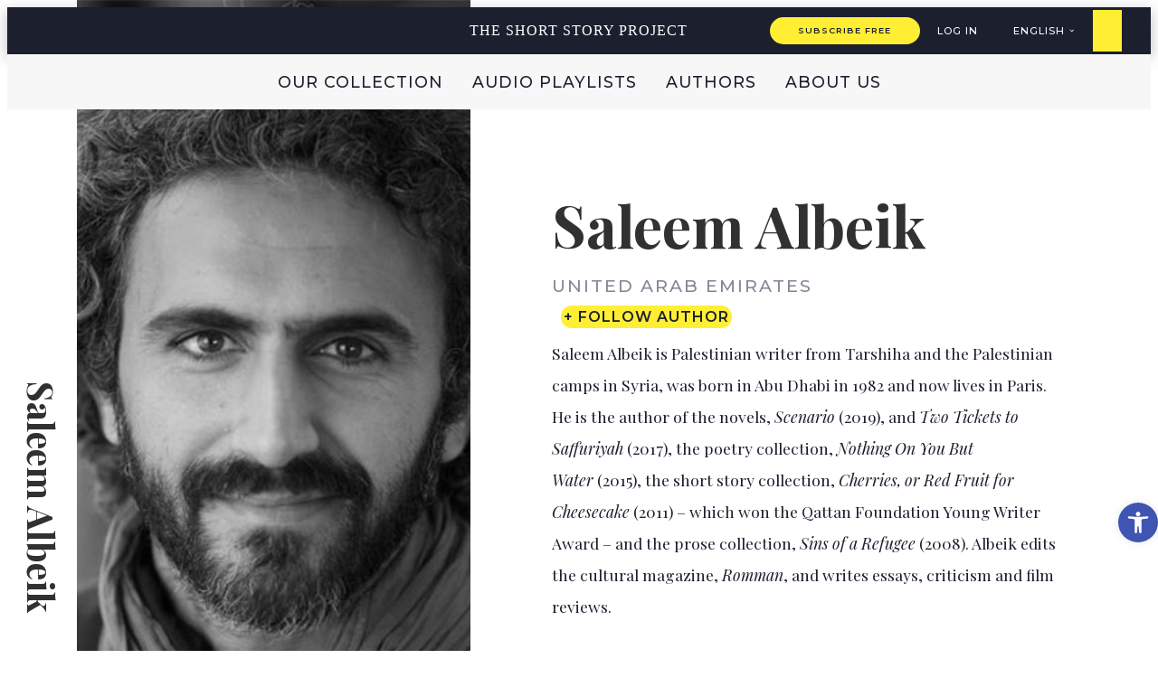

--- FILE ---
content_type: text/css
request_url: https://shortstoryproject.com/wp-content/themes/bootscore-child/style.css?ver=202601230036
body_size: 13686
content:
/*
 Theme Name:   Bootscore Child
 Description:  Bootscore Child Theme
 Author:       Bootscore
 Author URI:   https://bootscore.me
 Template:     bootscore
 Version:      6.0.0
 Requires at least: 5.0
 Tested up to: 6.6
 Requires PHP: 7.4
 License: MIT License
 License URI: https://github.com/bootscore/bootscore-child/blob/main/LICENSE
 Text Domain:  bootscore
*/

/*
All style editing is done via /assets/scss/_bootscore_custom.scss
*/

/* Fonts  */
@import url("https://fonts.googleapis.com/css2?family=Playfair+Display:ital,wght@0,400..900;1,400..900&display=swap");
@import url("https://fonts.googleapis.com/css2?family=Montserrat:ital,wght@0,100..900;1,100..900&family=Playfair+Display:ital,wght@0,400..900;1,400..900&display=swap");
@import url("https://fonts.googleapis.com/css2?family=Assistant:wght@200..800&display=swap");
@import url("https://fonts.googleapis.com/css2?family=Assistant:wght@200..800&family=Frank+Ruhl+Libre:wght@300..900&display=swap");
/*@import url("/wp-content/themes/bootscore-child/assets/fonts/MargaliotMFW-Bold.woff2");*/

@font-face {
  font-family: "Margaliot";
  src: url("assets/fonts/Margaliot-Medium.woff2") format("woff2");
  font-weight: 400;
  font-style: normal;
}

@font-face {
  font-family: "Margaliot";
  src: url("assets/fonts/Margaliot-Medium.woff2") format("woff2");
  font-weight: 500;
  font-style: normal;
}

@font-face {
  font-family: "Margaliot";
  src: url("assets/fonts/Margaliot-Bold.woff2") format("woff2");
  font-weight: 600;
  font-style: normal;
}
@font-face {
  font-family: "Margaliot";
  src: url("assets/fonts/Margaliot-Bold.woff2") format("woff2");
  font-weight: 700;
  font-style: normal;
}

@font-face {
  font-family: "Margaliot";
  src: url("assets/fonts/Margaliot-Italic.woff2") format("woff2");
  font-weight: 400;
  font-style: italic;
}

:root {
  --color-primary-bg: #1c1f2e;
  --color-secondary-bg: #fff;
  --color-third-bg: #85e9e1;
  --color-fourth-bg: #f7f7f7;
  --color-fifth-bg: #ffee34;
  --color-primary-text: #1c1f2e;
  --color-secondary-text: #fff;
  --color-gold-text: #D49149;
  --color-gray-text: #848796;
  --color-notif-success: #3c763d;
  --background-notif-success: #dff0d8;
  --border-notif-success: #cae6be;
  --color-notif-warning: #8a6d3b;
  --background-home: #F6F4F1;
  --background-notif-warning: #fcf8e3;
  --border-notif-warning: #f9f0c3;
  --main-background-color: #F6F4F1;
  --color-filter-first: #f1f1f1;
  --color-light: #ffffff;
  --color-border: #cecece;

  --font-family-primary: "Montserrat", sans-serif;
  --font-family-secondary: "Playfair Display", sans-serif;
  --font-family-third: "Assistant", sans-serif;
  --font-family-custom-first: "Margaliot", sans-serif;

  --border-color-primary: #1c1f2e;
  --button-border-radius: 50px;
  --button-padding: 0.4em 2em;
  --text-shadow-default: 0px 0px 10px rgba(0, 0, 0, 0.3);
  --background-gradient-overlay: linear-gradient(180deg,
      #1c1f2e00 0%,
      #1c1f2e 92%);

  --font-weight-thin: 100;
  --font-weight-extra-light: 200;
  --font-weight-light: 300;
  --font-weight-normal: 400;
  --font-weight-medium: 500;
  --font-weight-semibold: 600;
  --font-weight-bold: 700;
  --font-weight-extra-bold: 800;
  --font-weight-black: 900;

  --font-size-xxs: 0.5em;
  /* +- 8px */
  --font-size-xs: 0.6em;
  /* +- 9.6px */
  --font-size-s: 0.7em;
  /* +- 12px */
  --font-size-sm: 0.8em;
  /* +- 12.8px */
  --font-size-md-sm: 0.9em;
  /* +- 14px */
  --font-size-base: 1em;
  /* +- 16px */
  --font-size-md: 1.1em;
   /* +- 18px */
  --font-size-md-lg: 1.15em;
  /* +- 19px */
  --font-size-lg: 1.2em;
  /* +- 20px */
  --font-size-xl-sm: 1.4em;
  /* +- 22.4px */
  --font-size-xl: 1.5em;
  /* +- 24px */
  --font-size-xl-lg: 1.6em;
  /* +- 25.6px */
  --font-size-xxl: 1.75em;
  /* +- 28px */
  --font-size-2xl: 1.9em;
  /* +- 30.4px */
  --font-size-3xl: 2em;
    /* +- 32px */
  --font-size-2-5xl: 2.3em;
  /* +- 32px */
  --font-size-4xl: 2.3em;
  
  /* +- 36px */
  --font-size-5xl: 2.5em;
  /* +- 40px */
  --font-size-5-5xl: 2.75em;
  /* +- 44px */
  --font-size-6xl: 3em;
  /* +- 48px */
  --font-size-7xl: 3.5em;
  /* +- 56px */
  --font-size-8xl: 4em;
  /* +- 64px */
  --font-size-9xl: 4.5em;
  /* +- 72px */

}


.highlighterd_yellow {
  background: var(--color-fifth-bg);
  padding: 0 0.1em;
}

html[lang="ar"]:root,
html[lang="he-IL"]:root {
  --font-size-xxs: 0.6em;
  /* ~9.6px */
  --font-size-xs: 0.7em;
  /* ~11.2px */
  --font-size-s: 0.85em;
  /* ~13.6px */
  --font-size-sm: 0.95em;
  /* ~15.2px */

  --font-size-base-rtl: 1em;
  /* ~19.2px */
  --font-size-md-sm: 1.1em;
  /* ~17.6px */
  --font-size-base: 1.2em;
  /* ~19.2px */
  --font-size-md-lg: 1.25em;
  /* +- 19px */
  --font-size-md: 1.35em;
  /* ~21.6px */
  --font-size-lg: 1.5em;
  /* ~24px */
  --font-size-xl-sm: 1.7em;
  /* ~27.2px */
  --font-size-xl: 1.9em;
  /* ~30.4px */
  --font-size-xl-lg: 2.1em;
  /* ~33.6px */
  --font-size-xxl: 2em;
  /* ~38.4px */
  --font-size-2-5xl: 2.5em;
    /* ~38.4px */
  --font-size-2xl: 2.6em;
  /* ~41.6px */
  --font-size-3xl: 2.9em;
  /* ~46.4px */
  --font-size-4xl: 3.2em;
  /* ~51.2px */
  --font-size-5xl: 3.5em;
  /* ~56px */
  --font-size-5-5xl: 3.75em;
  /* +- 60px */
  --font-size-6xl: 4em;
  /* ~64px */
  --font-size-7xl: 4.5em;
  /* ~72px */
  --font-size-8xl: 5.2em;
  /* ~83.2px */
  --font-size-9xl: 5.8em;
  /* ~92.8px */


}



html[lang="he-IL"] {
  --font-family-primary: "Assistant", sans-serif;
  --font-family-secondary: "Margaliot", sans-serif;
}

html[lang="ar"] {
  --font-family-primary: "Assistant", Sans-serif;
  --font-family-secondary: "Assistant", Sans-serif;
}

.font-montserrat {
  font-family: var(--font-family-primary);
}

.font-playfair {
  font-family: "Playfair Display", Sans-serif;
}

.no-body-scroll {
  overflow: hidden;

  .search-button .mobile-only,
  .header-title .mobile-only {
    display: none;
  }
}

h1:not([class]),
h2:not([class]),
h3:not([class]),
h4:not([class]),
h5:not([class]),
p:not([class]) {
  padding: 0;
  margin: 0;
}

.reset-filter-button {
  cursor: pointer;
}

.ssp-site-content {
  background: var(--main-background-color);
}
.max-2560 {
  max-width: 2560px;
  margin: 0 auto;
}

.max-2828 {
  max-width: 2828px;
  margin: 0 auto;
}

.pt-3rem {
  padding-top: 3rem;
}

.pt-4rem {
  padding-top: 4rem;
}
/*** country tags bg color ***/

.editors_choice_country, .story_country_tag {
    background-color: #897E01; /* default */
}

.country_tag_bg_1 {
  background-color: #554BDE;
}
.country_tag_bg_2 {
  background-color: #22A2FD;
}
.country_tag_bg_3 {
  background-color: #8B4BDE;
}
.country_tag_bg_4 {
  background-color: #DC4BDE;
}
.country_tag_bg_5 {
  background-color: #897E01;
}
.country_tag_bg_6 {
  background-color: #C71316;
}
.country_tag_bg_7 {
  background-color: #0BA8BA;
}
.country_tag_bg_8 {
  background-color: #0B7DBA;
}
.country_tag_bg_9 {
  background-color: #0E9568;
}

/* Animation : */

.raise-animation {
  transition: transform 0.5s ease;

  &:hover {
    transform: translateY(-0.5em);
  }
}

@keyframes icon-rotate {
  0% {
    transform: rotate(-25deg);
  }

  100% {
    transform: rotate(25deg);
  }
}

.animate-icon-rotate {
  animation: icon-rotate 1s linear alternate-reverse infinite;
  transform-origin: center;
}

/* Arrow Pulse */
@keyframes arrow-pulse {
  0% {
    transform: scale(0.93);
  }

  100% {
    transform: scale(1.07);
  }
}

.arrow-pulse {
  animation: arrow-pulse 1s ease-in-out 1s infinite alternate none running;
}

/* Button Pulse */

@keyframes button-pulse {

  0%,
  100% {
    transform: scale(1);
  }

  50% {
    transform: scale(1.03);
  }
}

.button-pulse {
  animation: button-pulse 2s infinite;
}

/* Headphones Pulse */

@keyframes headphones {
  0% {
    transform: scale(0.93);
  }

  100% {
    transform: scale(1.07);
  }
}

.headphones-pulse {
  animation: headphones 1s infinite ease-in-out alternate;
}

/* Animate Arrow Bounce */

@keyframes bounce-arrow {
  0% {
    transform: translateY(0);
    /* Initial position */
  }

  70% {
    transform: translateY(8px);
    /* Smooth downward motion */
    animation-timing-function: ease-in;
    /* Slow down as it moves down */
  }

  100% {
    transform: translateY(0);
    /* Fast upward motion */
    animation-timing-function: ease-out;
    /* Speed up as it moves up */
  }
}

.animate-arrow-bounce {
  animation: bounce-arrow 1.5s infinite;
}

/* Animate Button Pulse */

@keyframes button-dance {

  5%,
  50% {
    transform: scale(1);
  }

  10% {
    transform: scale(0.9);
  }

  15% {
    transform: scale(1.15);
  }

  20% {
    transform: scale(1.15) rotate(-5deg);
  }

  25% {
    transform: scale(1.15) rotate(5deg);
  }

  30% {
    transform: scale(1.15) rotate(-3deg);
  }

  35% {
    transform: scale(1.15) rotate(2deg);
  }

  40% {
    transform: scale(1.15) rotate(0);
  }
}

@keyframes button-hover-pulse {
  50% {
    transform: scale(1.1);
  }
}

.animate-button-pulse {
  animation: button-dance 4s infinite;
  /* Анимация по умолчанию */
  transition: transform 0.3s ease;
  /* Плавный переход при наведении */

  &:hover {
    animation: button-hover-pulse 0.5s infinite;
    /* Анимация пульсации */
  }
}

/* Animate Button Rotate */

@keyframes button-rotate-hover {
  0% {
    transform: rotate(0deg) translate3d(0, 0, 0);
  }

  25% {
    transform: rotate(3deg) translate3d(0, 0, 0);
  }

  50% {
    transform: rotate(-3deg) translate3d(0, 0, 0);
  }

  75% {
    transform: rotate(1deg) translate3d(0, 0, 0);
  }

  100% {
    transform: rotate(0deg) translate3d(0, 0, 0);
  }
}

@keyframes button-hover-text {
  0% {
    transform: translate3d(0, 0, 0) translateZ(0);
  }

  25% {
    transform: translate3d(4px, 0, 0) translateZ(0);
  }

  50% {
    transform: translate3d(-3px, 0, 0) translateZ(0);
  }

  75% {
    transform: translate3d(2px, 0, 0) translateZ(0);
  }

  100% {
    transform: translate3d(0, 0, 0) translateZ(0);
  }
}

.animate-button-rotate:hover {
  animation: button-rotate-hover 0.7s ease-in-out both;

  p {
    animation: button-hover-text 0.7s ease-in-out both;
  }
}

/* *----------------------* */

/* Default Classes */
.opacity-0 {
  opacity: 0;
  pointer-events: none;
}

.ssp-page-background {
  background-color: var(--main-background-color);
}

.link-tile-wrap {
  cursor: pointer;

  & .proposed-story-title,
  .slide-backout-image,
  .slide-title,
  .author-card__link,
  .author-card__image,
  .author-card__name,
  .audio-card__image {
    cursor: pointer;
  }
}

.hover-highlight {
  cursor: pointer;
  transition: 0.8s;

  &:hover {
    color: #1c1f2e;
    fill: #1c1f2e;
    background-color: #85e9e1;
  }
}

.link-genre {
  font-family: var(--font-family-primary);
  color: var(--color-primary-bg);
  text-decoration: none;
  font-size: var(--font-size-base);
}

.reset-wrapper {
  display: flex;
  align-items: center;
  justify-content: center;
  margin-bottom: 40px;

  .reset-filter-button {
    background: transparent;
    text-transform: uppercase;
    border-width: 0px;
    font-family: var(--font-family-primary);
    font-size: var(--font-size-base);
    letter-spacing: 1px;
  }
}

.audio-icon,
.ssp-icon {
  height: 24px;
  width: 24px;
}

.white-button,
.yellow-button {
  text-decoration: none;
  border-radius: var(--button-border-radius);
  background-color: var(--color-fifth-bg);
  text-transform: uppercase;
  color: #1c1f2e;
  font-family: var(--font-family-primary);
  font-weight: var(--font-weight-semibold);
  text-align: center;
  border: solid #02010100;
  letter-spacing: 1px;
}

.white-button {
  background-color: var(--color-secondary-bg);
}

.nav-link,
.link {
  text-decoration: none;
  text-transform: uppercase;
  color: #fff;
  letter-spacing: 1px;
}

.mobile-only {
  display: none;
}

.desktop-only {
  display: flex;
}

.offcanvas-header {
  display: none;
}

.ssp-pagination-wrap {
  margin-bottom: 2rem;
}

.ssp-pagination {
  display: flex;
  justify-content: center;
  gap: 16px;
  flex-wrap: wrap;
  width: 100%;

  .page-numbers {
    &:not(.dots) {
      border-radius: 50px;
      border: none;
      background-color: #ffee34;
      padding: 6px 14px;
      color: var(--color-primary-text);
      text-decoration: none;
      font-family: var(--font-family-primary);
      font-size: var(--font-size-md-sm);
      font-weight: var(--font-weight-semibold);

      &:hover {
        background-color: #85e9e1;
      }
    }
  }

  .page-numbers:not(.dots).current {
    cursor: pointer;
    background-color: #85e9e1;
  }

  .dots {
    align-content: center;
  }
}

.add_archive_story {
  position: absolute;
  left: 2rem;
  top: 2rem;
  z-index: 2;
}

.short_text_content {
  position: absolute;
  bottom: 0;
  width: 100%;
  padding: 1rem;
  background-color: rgba(0, 0, 0, 0.5);
  height: auto;
  box-sizing: border-box;
  z-index: 1;
  font-size: var(--font-size-lg);
  text-align: start;

  opacity: 0;
  transform: translateY(100%);
  transition: opacity 0.5s ease, transform 0.5s ease;
  pointer-events: none;
}

html[lang="ar"],
html[lang="he-IL"] {
  .add_archive_story {
    right: 2rem;
    left: unset;
    top: 2.5rem;
  }

  .short_text_content {
    font-size: var(--font-size-base);
    font-family: var(--font-family-primary);
  }
}

@media (min-width: 768px) {
  .hover_story_info {
    &:hover {

      .short_text_content {
        opacity: 1;
        transform: translateY(0);
        pointer-events: auto;
      }
    }
  }
}

@media (max-width: 1024px) {
  .add_archive_story {
    top: 1rem;
    left: 1rem;
  }

  html[lang="ar"],
  html[lang="he-IL"] {
    .add_archive_story {
      right: 1rem;
      top: 1rem;
    }
  }
}

@media (max-width: 768px) {
  .mobile-hidden {
    display: none;
  }

  .mobile_story_info {
    .add_archive_story {
      display: block;
    }

    .short_text_content {
      opacity: 1;
      transform: translateY(0);
      pointer-events: auto;
    }
  }
}

/* *------------------* */

/* Common Blocks : */
#page {
    min-height: 100vh;
    display: flex;
    flex-direction: column;
    justify-content: space-between;
}

#content {
flex-grow: 1
}
/* SSP Slide */

html[lang="he-IL"] {
  .slide-country-label {
    right: 0;
    left: unset;
  }
}

.ssp-slide {
  box-sizing: border-box;
  display: flex;
  min-height: 320px;
  background-color: var(--color-fourth-bg);
  transition: 0.4s;

  &:hover {
    box-shadow: 0px 25px 50px -4px rgba(47.99999999999999, 61.00000000000001, 81.99999999999999, 0.26);
  }
}

.slide-image {
  display: flex;
  background-repeat: no-repeat;
  background-position: center;
  background-size: cover;
  width: 50%;
  position: relative;
}

.slide-backout-image {
  background-image: linear-gradient(180deg,
      #f7f7f700 15%,
      var(--color-primary-bg) 92%);
  opacity: 0.89;
  width: 100%;
  display: flex;
  align-items: flex-end;
  text-decoration: none;
  color: var(--color-primary-bg);
  padding: 10px;
}

.slide-country-label {
  background-color: var(--color-secondary-bg);
  opacity: 0.8;
  position: absolute;
  top: 20px;
  left: 0;
  padding: 4px 8px;
  font-family: var(--font-family-primary);
  font-weight: var(--font-weight-normal);
  font-size: var(--font-size-base);
}

.read-time-swiper {
  width: 30%;
  font-family: var(--font-family-primary);
  font-size: var(--font-size-md-sm);
  font-weight: var(--font-weight-medium);
  display: flex;
  color: var(--color-secondary-text);
  gap: 8px;
  align-items: center;

  .ssp-icon {
    height: 23px;
  }
}

.slide-content {
  box-sizing: border-box;
  width: 50%;
  display: flex;
  flex-direction: column;
  justify-content: space-between;
  padding: 1.4em 1em;
  background-color: var(--color-secondary-bg);
}

.slide-author {
  display: block;
  color: var(--color-primary-text);
  font-family: var(--font-family-primary);
  font-size: var(--font-size-md-sm);
  font-weight: var(--font-weight-medium);
  text-transform: uppercase;
  line-height: 1.3em;
  letter-spacing: 1px;
  text-decoration: none;
}

.slide-title {
  display: block;
  font-family: var(--font-family-secondary);
  color: var(--color-primary-text);
  font-size: var(--font-size-xl-sm);
  font-weight: var(--font-weight-extra-bold);
  letter-spacing: 0.3px;
  text-decoration: none;
  word-break: break-word;
  -webkit-line-clamp: 4;
  -webkit-box-orient: vertical;
  overflow: hidden;
  display: -webkit-box;
}

.slide-tags {
  display: block;
  font-family: var(--font-family-primary);
  font-size: var(--font-size-md-sm);
}

.slide-button {
  display: flex;
  margin-top: 16px;
  font-size: var(--font-size-sm);
  padding: 4px;
  justify-content: center;
  width: 50%;
  padding: 0.1em;
}

@media (max-width: 768px) {
  .ssp-slide {
    flex-direction: column;
  }

  .slide-image {
    width: 100%;
    min-height: 36vh;
  }

  .slide-content {
    width: auto;
  }

  .slide-button {
    display: none;
  }
}

/* Story Swiper */

.ssp_story_swiper {
  width: 100%;

  .story_swiper_wrapper {
    display: flex;
    align-items: center;
    min-height: 500px;

    .ssp-story_slide {
      display: flex;
      transition: all 0.3s;
      padding: 1rem;
      justify-content: space-between;

      &:hover {
        opacity: 1;

        .story_item_name {
          display: block;
        }
      }

      .story_item_name {
        max-height: 195px;
        font-size: var(--font-size-xl);
        display: -webkit-box;
        -webkit-line-clamp: 1;
        line-clamp: 1;
        -webkit-box-orient: vertical;
        overflow: hidden;
      }

      .story_item_writer_link {
        color: var(--color-secondary-text);
        text-decoration: none;

        &:hover {
          text-decoration: underline;
        }
      }

      .story_item_time {
        font-size: var(--font-size-base);
      }
    }
  }
}


.ssp_story_swiper_new {
  width: 100%;
  font-family: var(--font-family-primary);
  transition: all 0.3s;

  .story_item_info_wrap {
    position: relative;
    bottom: 0;
    transition: all 0.3s;

    p{
      padding-bottom: 2px;
    }
  }

  .story_swiper_wrapper {
    display: flex;
    align-items: center;
    /* min-height: 360px; */
    min-height: 304px;

    .ssp-story_slide {
      display: flex;
      /*transition: all 0.3s;*/
      padding: 0.8rem 0;

      &:hover {
        opacity: 1;

        .story_item_name {
          /*display: block;*/
        }
      }

      .story_item_name {
        max-height: 48px;
        font-size: var(--font-size-lg);
        display: -webkit-box;
        -webkit-line-clamp: 2;
        line-clamp: 2;
        -webkit-box-orient: vertical;
        overflow: hidden;
        font-family: var(--font-family-primary);
      }

      .story_item_writer_link {
        color: var(--color-gold-text);
        text-decoration: none;
        font-size: var(--font-size-sm);
        letter-spacing: 0.15em;

        &:hover {
          text-decoration: underline;
        }
      }

      .story_item_countries {
        font-size: var(--font-size-base);
        font-family: var(--font-family-primary);
      }

      .story_item_time {
        font-size: var(--font-size-base);
      }
    }
  }

  .story_item_image_wrap{
    position: relative;
    width: 100%;
    height: 100%;
    max-width: 145px;
    max-height: 145px;
    margin-bottom: 1rem;
    aspect-ratio: 1/1;
  }

  .story_item_image{
    width: 100%;
    height: 100%;
    border-radius: 50%;
    overflow: hidden;
  }

  .story_item_image img {
    width: 100%;
    height: 100%;
    object-fit: cover;
    border-radius: 50%;
    transition: all 0.3s ease;
  }
  .story_item_listen {
    width: 30px;
    height: 30px;
    position: absolute;
    top: 8%;
    right: 8%;
  }  
  .story_item_listen img {
    width: 100%;
    height: 100%;
    transition: all 0.3s ease;

  }
}
.ssp-story_item_new:hover .story_item_image > img{
    transform: scale(1.2);
    z-index: 10;
    opacity: 1;
}

.ssp-story_item_new:hover .story_item_listen > img{
    transform: scale(0.9);
    z-index: 10;
    opacity: 1;
}

.ssp-story_item_new:hover .story_item_info_wrap{
  bottom: 0.6em;
}

@media (min-width: 768px) {
  .ssp_story_swiper .story_swiper_wrapper .ssp-story_slide:hover {
    transform: scale(1.2);
    z-index: 10;
    opacity: 1;
  }

  .ssp_story_swiper_new .story_swiper_wrapper .ssp-story_slide:hover {

  }
}

@media (max-width: 768px) {
  .ssp_story_swiper {

    .story_swiper_wrapper {
      min-height: 400px;
    }
  }

  /* .ssp_story_swiper_new {

    .story_swiper_wrapper {
      min-height: 316px;
    }
  } */
}

/* Playlist and Subscription Blocks */

/* Playlist Swiper */
.ssp_playlist_swiper {
  width: 100%;

  .playlist_swiper_wrapper {
    display: flex;
    align-items: center;
    min-height: 380px;
  }
}

.ssp_playlist_swiper .ssp-playlist_slide {
  background-repeat: no-repeat;
  background-position: center;
  background-size: cover;
  display: flex;
  min-height: 200px;
  aspect-ratio: 1 / 0.6;
  transition: all 0.5s ease;
  align-items: end;
  padding: 1em;
  box-sizing: border-box;
  gap: 8px;
  text-decoration: none;
}

.ssp_playlist_swiper_new {
  position: relative;
  width: 100%;
}

.ssp_playlist_swiper_new .ssp-playlist_slide.ssp-playlist_slide_new {
  display: flex;
  flex-direction: column;
  align-items: start;
  gap: 8px;
  align-items: end;
  padding: 0em;
  box-sizing: border-box;

  text-decoration: none;
  /*transition: all 0.5s ease;*/
}
.ssp-playlist_slide_new .playlist-slide-image-wrap {
  height: 162px;
  width: 162px;
  margin: 0 auto;
  position: relative;
}

@media (max-width: 767px) {
.ssp-playlist_slide_new .playlist-slide-image-wrap {
  height: 200px;
  width: 200px;
}
}

.ssp-playlist_slide_new .playlist-slide-image {
  object-fit: cover;
  width: 80%;
  height: 80%;
  border-radius: 20px;
  position: absolute;
  bottom: 0;
  transition: all 0.3s ease-in-out;
}
img.playlist-slide-image.image-layer-1 {
  left: 10%;
  z-index: 8;
}
img.playlist-slide-image.image-layer-2 {
  bottom: 11%;
  left: 22%;
  z-index: 5;
  left: 10%;
  transform: scale(0.9);
}
img.playlist-slide-image.image-layer-3 {
  bottom: 20%;
  left: 4%;
  z-index: 3;
  left: 10%;
  transform: scale(0.8);
}
/*
.ssp-playlist_slide_new:hover img.playlist-slide-image.image-layer-2{
  left: 10%;
  transform: scale(0.9);
}
.ssp-playlist_slide_new:hover img.playlist-slide-image.image-layer-3{
  left: 10%;
  transform: scale(0.8);
}
*/
.ssp-playlist_slide_new .slide-playlist-audio-icon-wrap img{
  transition: all 0.3s ease-in-out;
}
.ssp-playlist_slide_new:hover .slide-playlist-audio-icon-wrap img{
  transform: scale(1.2);
}

img.default-cover-2 {
  filter: brightness(116%) contrast(81%) saturate(97%) blur(0px) hue-rotate(221deg);
}
img.default-cover-3 {
  filter: brightness(61%) contrast(100%) saturate(90%) blur(0px) hue-rotate(89deg);
}


.ssp-playlist_slide_new  .playlist-slide-info {
  width: 100%;
}

.slide-playlist-name-wrap {
  height: calc(1.4rem * 2);
  margin-top: 0.8rem;
  margin-bottom: 0.3rem;
}

.ssp-playlist_slide_new  .playlist-slide-info .slide-playlist-name, .audio-card-wrapper  .playlist-slide-info .slide-playlist-name {
  font-family: var(--font-family-primary);
  font-size: var(--font-size-md);
  color: var(--color-primary-text);
  font-weight: var(--font-weight-semibold);
  text-align: center;
  display: -webkit-box;
  -webkit-line-clamp: 2;
  -webkit-box-orient: vertical;
  overflow: hidden;
  text-overflow: ellipsis;
  line-height: 1.4rem;
  max-height: calc(1.4rem * 2);
  text-decoration: underline transparent;
  transition: all 0.3s ease-in-out;
}
.ssp-playlist_slide_new:hover .playlist-slide-info .slide-playlist-name {
      text-decoration: underline var(--color-primary-text);
}

.ssp-playlist_slide_new .playlist-slide-info .slide-playlist-tags {
  color: var(--color-gold-text);
  text-align: center;
}

.playlist_swiper_wrapper_new.playlist_swiper_wrapper {
  align-items: initial; 
  min-height: initial;
}

.slide-playlist-audio-icon-wrap {
  position: absolute;
  z-index: 10;
  top: 28%;
  right: 18%;
}
.slide-playlist-play-icon-wrap {
  position: absolute;
  bottom: 5%;
  left: 20%;
  z-index: 8;
  opacity: 0;
  transition: all 0.3s ease-in-out;
}
.ssp-playlist_slide_new:hover .slide-playlist-play-icon-wrap {
  opacity: 1;
}
.see-all-playlists-link, .story_swiper_blue_button {
  text-decoration: none;
  font-family: var(--font-family-primary);
  font-size: var(--font-size-sm);
  font-weight: var(--font-weight-bold);
  color: var(--color-light);
  background: var(--color-primary-bg);
  display: flex;
  align-items: center;
  margin-top: 0.5rem;
  padding: 0.5rem 2rem;
  border-radius: 20px;
  transition: all 0.3s ease-in-out;
}
.see-all-playlists-link:hover, .story_swiper_blue_button:hover {
    padding: 0.6rem 2.4rem;
}
.story_swiper_blue_button{
    margin-top: 2rem;
    display: inline-block;
}

@media screen and (max-width: 768px) {
  .ssp-playlist_slide_new img.playlist-slide-image.image-layer-2{
    left: 10%;
    transform: scale(0.9);
  }
  .ssp-playlist_slide_new img.playlist-slide-image.image-layer-3{
    left: 10%;
    transform: scale(0.8);
  }
}

html[dir="rtl"]{

  .slide-playlist-audio-icon-wrap {
    right: initial;
    left: 18%
  }
  .slide-playlist-play-icon-wrap {
    left: initial;
    right: 20%;
  }
  .ssp_story_swiper_new {
    & .story_swiper_wrapper {
        & .ssp-story_slide {
          .story_item_name {
            max-height: 64px;
          }
        }
    }
  }
}

/*
.ssp-playlist_slide::before {
  content: "";
  position: absolute;
  top: 0;
  left: 0;
  width: 100%;
  height: 100%;
  background: linear-gradient(180deg,
      #f7f7f700 15%,
      var(--color-primary-bg) 92%);
}*/

.playlist-slide-info {
  display: flex;
  flex-direction: column;
  justify-content: end;
  flex-grow: 1;
  z-index: 1;

  .slide-playlist-name {
    font-family: var(--font-family-secondary);
    font-size: var(--font-size-base);
    text-transform: capitalize;
    color: var(--color-secondary-text);
    word-break: break-word;
    margin: 0;
  }

  .slide-playlist-tags {
    font-family: var(--font-family-primary);
    font-size: var(--font-size-s);
    font-weight: var(--font-weight-medium);
    text-transform: uppercase;
    letter-spacing: 1px;
    word-break: break-all;
    color: var(--color-secondary-text);
    margin: 0.5em 0;
  }
}

.play-audio-icon {
  display: flex;
  align-items: end;
  padding: 0.5em;
  background-color: var(--color-secondary-bg);
  border-radius: 50px;
  z-index: 1;

  .ssp-icon {
    width: 16px;
    height: 16px;
  }
}

img.story-slide-image {
  width: 100%;
  object-fit: cover;
}

.story_swiper_bottom_container {
    overflow: hidden;
}

.story_swiper_bottom_slide_wrap {
    /*max-width: 292px;*/
    display: flex;
    flex-direction: column;
    clip-path: inset(0 round 15px);
    transform: translateZ(0);
    background: var(--color-light);
    overflow: hidden;
    transition: transform 0.15s ease;
}

/*
.story_swiper_bottom .swiper-wrapper {
    margin-left: -130px;
}
*/
.story-slide-image-wrap {
    /*width: 292px;*/
    height: 204px;
    display: flex;
    position: relative;
}

.story_swiper_bottom_slider_nav{
  display: flex;
  gap: 1rem;
  margin: 3rem 0;
  justify-content: center;
  align-items: center;
}
.swiper-new-button-prev, .swiper-new-button-next{
  cursor: pointer;
  transition: all 0.3s ease-in-out;
}
.swiper-new-button-prev:hover, .swiper-new-button-next:hover{
  filter: invert(64%) sepia(48%) saturate(561%) hue-rotate(348deg) brightness(89%) contrast(86%);
}

html[dir="rtl"] {

  .swiper-new-button-prev, .swiper-new-button-next {
    transform: rotate(180deg);
  }
}

.quote-story-slide:not(:last-child) {
  border-right: 1px solid var(--border-color-primary);
}


@media screen and (max-width: 768px) {
  .story_swiper_bottom_container {
    padding-bottom: 4rem;
  }
}
@media screen and (max-width: 539px) {
  .story_swiper_bottom_slide_wrap {
    justify-self: center;
  }
  .story_swiper_bottom .swiper-wrapper {
    margin: 0;
  }
  .story_swiper_bottom_slide_wrap {
    max-width: 100%;
    width: 100%;
  }
  .story-slide-image-wrap {
    width: 100%; 
  }
}


.new-slide-info-info {
  display: flex;
  flex-direction: column;
  justify-content: end;
  flex-grow: 1;
  z-index: 1;
}

.new-slide-main-title {
  font-family: var(--font-family-primary);
  font-size: var(--font-size-md);
  color: var(--color-primary-text);
  font-weight: var(--font-weight-bold);
  display: -webkit-box;
  -webkit-line-clamp: 2;
  -webkit-box-orient: vertical;
  overflow: hidden;
  text-overflow: ellipsis;
  line-height: 1.4rem;
  max-height: calc(1.4rem * 2);
  text-decoration: underline transparent;
  transition: all 0.3s ease-in-out;
}

.new-slide-yellow-title {
  font-family: var(--font-family-primary);
  font-size: var(--font-size-sm);
  font-weight: var(--font-weight-medium);
  text-transform: uppercase;
  letter-spacing: 1px;
  /* word-break: break-all; */
  color: var(--color-gold-text);
  margin: 0.5em 0;
  text-decoration: none;
  text-decoration: underline transparent;
  transition: all 0.3s ease-in-out;
  z-index: 2;
}

a.new-slide-yellow-title:hover {
  text-decoration: underline var(--color-gold-text);
}

/*.new-slide-info {
    display: flex;
    flex-direction: column;
    justify-content: end;
    flex-grow: 1;
    z-index: 1;
    padding: 0rem 2rem 1rem 2rem;
}*/
.new-slide-info {
    display: flex;
    flex-direction: column;
    height: 158px;
	max-height:159px;
    flex-grow: 1;
    z-index: 1;
    padding: 1rem 2rem 1rem 2rem;
}
/*.new-slide-name-wrap {
    position: relative;
    top: 0;
    height: calc(1.4em * 2);
    margin-top: 0.8rem;
    transition: all 0.5s ease-in-out;
}*/

.new-slide-name-wrap {
    position: relative;
    top: 0;
    margin-top: 0.8rem;
    transition: all 0.5s ease-in-out;
}

.slider_story_time {
  display: flex;
  gap: 8px;
  z-index: 1;
  align-items: center;
  font-family: var(--font-family-primary);
  font-size: var(--font-size-md-sm);
  font-weight: var(--font-weight-medium);
}
.slider_story_time .ssp-icon {
    width: 16px;
    height: 16px;
}
/*.new-slide-info .slider_story_time{
  margin-top: 2rem;
  transition: all 0.5s ease-in-out;
}*/

.new-slide-info .slider_story_time{
  display: flex;
  flex-grow: 1;
  align-items:end;
  transition: all 0.5s ease-in-out;
}

.swiper_slider_nav_wrap{
    display: flex;
    gap: 1rem;
    margin: 1rem 0;
    justify-content: center;
    align-items: center;
}

.story_slide_icons_wrap {
    display: flex;
    position: absolute;
    top: 1rem;
    right: 1rem;
    z-index: 11;
    gap: 0.5rem;
}
.story_slide_icons_wrap .audio-icon-new {
  width: 24px;
  height: 24px;
  background: url(/wp-content/themes/bootscore-child/icons/headphones-icon-yellow.svg);
  background-size: contain;
  background-repeat: no-repeat;
  transition: all 0.3s ease-in-out;
}
.story_slide_icons_wrap .ssp-icon-new{
  width: 22px;
  height: 22px;
}

.story_slide_descr_wrap{
  background: #E9E5E0;
  width: 100%;
  position: absolute;
  top: -100%;
  transition: all 0.5s ease-in-out;
  font-family: var(--font-family-primary);
  font-size: var(--font-size-base);
  font-weight: var(--font-weight-medium);
  height: 67%;
  z-index: 10;
}
.story_slide_descr_wrap_inner {
  padding: 2rem 1rem;
  height: calc(1.4rem * 4);
  position: absolute;
  top: 50%;
  transform: translateY(-50%);
}
.story_slide_descr_wrap_text {
  display: -webkit-box;
  -webkit-line-clamp: 4;
  -webkit-box-orient: vertical;
  overflow: hidden;
  text-overflow: ellipsis;
  line-height: 1.4em;
  max-height: calc(1.4em * 4);
}
.story_swiper_bottom_slide_writer_link {
  position: relative;
  top: 0;
  transition: all 0.5s ease-in-out;
}
.opacity-0 {
  opacity: 0;
}
@media (max-width: 768px) {
  .story_swiper_bottom_slide_wrap:active, .fresh_arivals_story_item:active, .editors_choice_story_item:active, .story_swiper_bottom_slide_wrap:hover, .fresh_arivals_story_item:hover, .editors_choice_story_item:hover  {
    transform: scale(0.95);
  }
  .hovered{
    .story_swiper_bottom_slide_wrap, .fresh_arivals_story_item, .editors_choice_story_item  {
      transform: scale(0.95);
    }
  }
  /* .editors_choice_descr_wrap, .fresh_arivals_descr_wrap{
    display: none;
  } */
}
@media (min-width: 769px) {
  .story_swiper_bottom_slide_wrap:hover .story_slide_descr_wrap, .hovered .story_swiper_bottom_slide_wrap .story_slide_descr_wrap {
    top: 0;
  }
  .story_swiper_bottom_slide_wrap:hover .new-slide-info .slider_story_time, .hovered .story_swiper_bottom_slide_wrap .new-slide-info .slider_story_time {
    opacity: 0;
  }
  .story_swiper_bottom_slide_wrap:hover .new-slide-info .new-slide-name-wrap, .hovered .story_swiper_bottom_slide_wrap .new-slide-info .new-slide-name-wrap {
    top: 3rem;
  }
  .story_swiper_bottom_slide_wrap:hover .new-slide-info .story_swiper_bottom_slide_writer_link, .hovered .story_swiper_bottom_slide_wrap .new-slide-info .story_swiper_bottom_slide_writer_link {
    top: 3.5rem;
  }
  .story_swiper_bottom_slide_wrap:hover .story_slide_icons_wrap .audio-icon-new, .hovered .story_swiper_bottom_slide_wrap .story_slide_icons_wrap .audio-icon-new {
    opacity: 1;
  }
  .story_swiper_bottom_slide_wrap:hover .new-slide-main-title, .hovered .story_swiper_bottom_slide_wrap .new-slide-main-title {
    text-decoration: underline var(--color-primary-text);
  }
}


/*
@media (min-width: 768px) {
  .ssp_playlist_swiper .ssp-playlist_slide {
    &:hover {
      transform: scale(1.5);
      z-index: 10;
    }
  }
}*/

@media (max-width: 768px) {
  .ssp_playlist_swiper {
    .playlist_swiper_wrapper {
      min-height: 400px;
    }
  }
}

/* **************** */
.subscription-section,
.playlist-section {
  background-repeat: no-repeat;
  background-size: 28% auto;
  transition: background-position 0.1s ease-out;
  background-color: var(--color-third-bg);
  display: flex;
  flex-direction: column;
  align-items: center;
  justify-content: space-evenly;
  padding: 2em;
  min-height: 256px;
}

.subscription-title,
.playlist-title {
  display: flex;
  color: var(--color-primary-bg);
  font-family: var(--font-family-secondary);
  font-size: var(--font-size-2-5xl);
  /* font-weight: var(--font-weight-bold); */
  text-transform: capitalize;

  p {
    display: flex;
    column-gap: 8px;
    flex-wrap: wrap;
    justify-content: center;
    text-align: center;
  }

  strong {
    font-weight: var(--font-weight-bold);
  }
}

.subscription-description {
  text-align: center;
  color: var(--color-primary-bg);
  font-family: var(--font-family-primary);
  font-size: var(--font-size-md-sm);

  p {
    padding: 1em 0;
  }
}

.subscription-button {
  padding: 0.7em 2em;
  cursor: pointer;
  letter-spacing: 0.15em;
  font-size: var(--font-size-sm);
}

.subscription-section {
  background-color: #ffee34;
  background-position: bottom right;
}

@media (max-width: 768px) {
  .subscription-description {
    font-size: var(--font-size-sm);
  }

  .ssp_playlist_swiper .ssp-playlist_slide {

    &.swiper-slide-active {
      transform: scale(1);
    }
  }
}


/* Intro Block */

html[lang="he-IL"] {
  .banner-intro__button {
    padding: 0.5em 1.5em;

    &.yellow-button {
      font-weight: var(--font-weight-bold);
    }
  }
}

.intro-banner {
  display: flex;
  align-items: center;
  background-color: var(--color-secondary-bg);
  width: 75%;
  padding: 2% 5%;
  gap: 1em;
  box-sizing: border-box;
}

.banner-intro__image {
  width: 42%;
  justify-content: center;

  img {
    max-width: 70%;
    height: auto;
  }
}

.banner-intro__container {
  width: 45%;
}

.banner-intro__title {
  margin: 0;
  font-family: var(--font-family-secondary);
  font-size: var(--font-size-7xl);
  font-weight: var(--font-weight-bold);
  color: var(--color-primary-text);
}

.banner-intro__subtext,
.banner-intro__description {
  color: var(--color-primary-text);
  font-family: var(--font-family-primary);
  padding: 1em 0 5.5em;
  margin: 0;
}

.banner-intro__subtext {
  font-size: var(--font-size-md-sm);
}

.banner-intro__subtext {
  padding: 0;
  margin: 0;
  font-size: var(--font-size-sm);
  font-weight: var(--font-weight-medium);
}

.intro-banner .banner-intro__button {
  display: inline-block;
  padding: 1em 2em;
  font-size: var(--font-size-sm);
  letter-spacing: 0.15em;
  margin-top: 0.6em;
}

.authors-wrapper {
  padding: 0% 3% 0%;
}

@media (max-width: 1024px) {
  .banner-intro__image {
    width: auto;
  }

  .intro-banner {
    width: auto;
    justify-content: center;
  }

  .banner-intro__container {
    width: auto;
    display: flex;
    flex-direction: column;
    align-items: center;
  }

  .banner-intro__title {
    text-align: center;
    font-size: var(--font-size-6xl);
  }

  .banner-intro__subtext {
    text-align: center;
    font-size: var(--font-size-sm);
  }

  .banner-intro__button {
    font-size: var(--font-size-xs);
  }
}

@media (max-width: 768px) {
  .banner-intro__title {
    font-size: var(--font-size-3xl);
  }
}

/* Explore Block */

html[lang="ar"],
html[lang="he-IL"] {
  .explore-wrapper {
    flex-direction: row-reverse;
  }

  .explore-title {
    text-align: unset;
  }

  @media (max-width: 1024px) {
    .page-authors .explore-wrapper {
      flex-direction: column;
    }

    .explore-title {
      text-align: center;
    }

    .explore-recommendation {
      background-color: var(--color-secondary-bg);
    }
  }
}

.explore-wrapper {
  display: flex;
  margin: 0;
  padding: 0% 1% 4%;
}

.explore-label {
  background-image: url(https://shortstoryproject.com/wp-content/uploads/2021/10/moire_bg1-1.png);
  background-position: center left;
  background-repeat: no-repeat;
  background-size: contain;
  width: 40%;
  background-color: var(--color-secondary-bg);
  display: flex;
  align-items: center;
  padding: 2em;
}

.explore-content {
  display: flex;
  position: relative;
}

.explore-title {
  display: flex;
  flex-wrap: wrap;
  text-align: end;
  justify-content: end;
  font-family: var(--font-family-secondary);
  word-break: break-word;
  font-size: var(--font-size-6xl);
  margin: 0;
  padding: 0 1em;

  strong {
    display: block;
    margin: 5px 0;
    font-weight: var(--font-weight-extra-bold);
    color: var(--color-primary-text);
  }

  em {
    display: block;
    margin: 5px 0;
    font-weight: var(--font-weight-semibold);
    color: #313131;
    width: 100%;
  }
}

.explore-title__decor {
  background-image: url(https://shortstoryproject.com/wp-content/uploads/2021/10/award-2.svg);
  background-position: center center;
  background-repeat: no-repeat;
  background-size: 50% auto;
  position: absolute;
  width: 100%;
  height: 100%;
  left: 50%;
  top: 50%;
  transform: translate(-50%, -50%);
  opacity: 0.1;
}

.explore-recommendation {
  box-sizing: border-box;
  width: 60%;
  background-image: linear-gradient(90deg,
      var(--color-secondary-bg) 80%,
      #f2295b00 66%);
  padding: 2em;
}

@media (max-width: 1024px) {
  .explore-wrapper {
    flex-direction: column;
  }

  .explore-label {
    width: 100%;
    justify-content: center;
    padding: 1em 1em 0.5em;
    box-sizing: border-box;
  }

  .explore-title {
    text-align: center;
  }

  .explore-title__decor {
    background-size: 40% auto;
  }

  .explore-recommendation {
    width: 100%;
  }
}

@media (max-width: 768px) {
  .explore-title {
    font-size: var(--font-size-xl-lg);
  }
}

/* Story Item Block */

.ssp-story_item_new {
  display: flex;
  flex-direction: column;
  /*min-height: 400px;*/
  align-self: stretch;
  height: 100%;
  gap: 6px;
  text-align: center;
  align-items: center;
  width: 100%;
  padding: 40px;
  position: relative;
  box-sizing: border-box;
  text-decoration: none;
  cursor: pointer;
  transition: all 0.3s ease;
  opacity: 1;
  overflow: hidden;
}

.ssp-story_item {
  display: flex;
  flex-direction: column;
  background-repeat: no-repeat;
  background-size: cover;
  background-position: center;
  /*min-height: 330px;*/
  height: 100%;
  gap: 16px;
  color: var(--color-secondary-text);
  text-align: center;
  align-items: center;
  width: 100%;
  padding: 40px;
  position: relative;
  box-sizing: border-box;
  text-decoration: none;
  cursor: pointer;
  transition: opacity 0.2s ease;
  opacity: 1;
  overflow: hidden;
    aspect-ratio: 1 / 0.7;
}

.ssp-story_item::before {
  content: "";
  position: absolute;
  top: 0;
  left: 0;
  width: 100%;
  height: 100%;
  background: linear-gradient(180deg, #f7f7f700 15%, var(--color-primary-bg) 115%);
}

.story_item_countries {
  font-size: var(--font-size-xl);
  font-family: var(--font-family-primary);
}


.story_item_name {
  padding: 0;
  margin: 0;
  font-size: var(--font-size-2xl);
  font-family: var(--font-family-secondary);
  font-weight: 600;
  z-index: 1;
}

.story_item_writer_name {
  margin: 0;
  font-family: var(--font-family-primary);
  z-index: 1;
  text-transform: uppercase;
}

.ssp-story_item:hover {
  opacity: 0.9;
}

.ssp-story_item a:hover {
  text-decoration: underline;
}

.story_item_button {
  z-index: 1;
  padding: 1.5px 0.5em;
}

.story_item_time {
  font-size: var(--font-size-xl-sm);
  font-family: var(--font-family-primary);
  display: flex;
  gap: 16px;
  z-index: 1;
  align-items: center;
}

@media (max-width: 768px) {
  .ssp-story_group {
    flex-direction: column;
  }

  .ssp-story_item {
    padding: 1rem;
  }
}

html[lang="ar"] {
  .story_item_name {
    font-size: var(--font-size-3xl);
  }
}

/* Header  */

header {
  position: sticky;
  top: 0;
  z-index: 998;
}

.header-menu {
  display: flex;
  align-items: center;
  background-color: #1c1f2e;
  box-shadow: 0px 4px 15px 0px rgba(0, 0, 0, 0.27);
}

.header-logo {
  flex-basis: 100%;

  .header-logo-icon {
    background-image: url("https://shortstoryproject.com/wp-content/uploads/2025/06/yellow_logo.png");
    min-width: 51.2px;
    min-height: 51.2px;
    background-size: contain;
    display: flex;
  }
}

.header-title {
  flex-basis: 100%;
  text-align: center;

  .header-title-text {
    font-family: var(--font-family-secondary);
  }
}

.header-actions {
  display: flex;
  align-items: center;
  flex-basis: 100%;
  justify-content: end;
  gap: 10px;
}

.subscribe-action {
  display: flex;
  font-size: var(--font-size-xs);
  padding: 0.3rem 1.8rem;
  white-space: nowrap;
  line-height: 1.5;
}

.profile-menu .nav-link {
  display: flex;
  gap: 5px;
}

.profile-menu .nav-link,
.login-action {
  font-size: var(--font-size-s);
  font-weight: var(--font-weight-medium);
  padding: 19px;
  font-family: var(--font-family-primary);
  white-space: nowrap;
}

.lang-switch-action {
  position: relative;
}

.current-lang-link {
  font-size: var(--font-size-s);
  font-weight: var(--font-weight-medium);
  padding: 18px 20px;
  font-family: var(--font-family-primary);
  display: flex;
  align-items: center;
}

.rest_lang_wrap {
  display: flex;
  position: absolute;
  flex-direction: column;
  list-style: none;
  display: none;
  background-color: #1c1f2e;
  padding: 0;
  box-shadow: 0px 4px 24px -4px rgba(0, 0, 0, 0.28);
  width: 100%;
  margin: 0;
}

.rest-lang-link {
  font-family: var(--font-family-primary);
  font-size: var(--font-size-sm);
  display: block;
  padding: 25px;
  display: flex;
  justify-content: center;
}

.arrow-lang {
  color: #fff;
  font-size: var(--font-size-xxs);
  margin-left: 5px;
}

.search-button {
  background-color: inherit;
  border: none;
  padding: 13px 16px;
  min-width: 32px;

  background-color: #ffee34;
  cursor: pointer;
}

.search-button svg {
  min-height: 20px;
}

/*  nav bar  */

.ssp-header .navbar {
  background-color: var(--color-fourth-bg);
}

.profile-menu .navbar-nav,
.navbar .navbar-nav {
  display: flex;
  list-style: none;
  justify-content: center;
  margin: 0;
  padding: 0;
  gap: 100px;
}

.dropdown-menu {
  display: flex;
  position: absolute;
  flex-direction: column;
  list-style: none;
  display: none;
  background-color: var(--color-fourth-bg);
  padding: 0;
  box-shadow: 0px 4px 20px 0px rgba(0, 0, 0, 0.28);
}

.navbar .nav-link,
.dropdown-item {
  font-family: var(--font-family-primary);
  display: flex;
  padding: 20px 16px;
  text-decoration: none;
  color: var(--color-primary-text);
  text-transform: uppercase;
  font-size: var(--font-size-md);
  font-weight: var(--font-weight-medium);
  gap: 5px;

  &:hover,
  &.active {
    background-color: #85e9e1;
    transition: 0.8s;
    color: #1c1f2e;
  }

  &.dropdown-item {
    padding: 24px;
  }
}

.desktop-navbar .dropdown:hover>.dropdown-menu {
  display: initial;
}

.nav-toggler {
  background-color: #1c1f2e;
  border: none;
  padding: 0;
  height: 100%;
}

.dropdown-toggle::after {
  content: "\f078";
  font-family: "Font Awesome 5 Free";
  font-weight: var(--font-weight-black);
  font-size: var(--font-size-s);
  display: flex;
  align-items: center;
}

#profile-menu>li,
#bootscore-navbar>li {
  position: unset;
}

/* Mobile Navbar  */

.mobile-navbar-button {
  margin-left: auto;

  svg {
    min-width: 32px;
    min-height: 32px;
  }
}

.mobile-navbar {
  position: absolute;
  width: 100%;
  background-color: #1c1f2e;
  display: none;
  padding: 0.7em 0.7em 0.7em 0.7em;
  box-sizing: border-box;
  overflow-y: auto;

  &.show {
    display: block;
  }

  .navbar-nav {
    list-style: none;
    margin: 0;
    padding: 0;
  }
}

.navbar-login-block {
  display: flex;
  justify-content: space-around;
  align-items: center;
  /* padding: 64px 0; */
}

.nav-menu {
  border-top: 1px solid #fff;
  padding-top: 10px;
}

.nav-menu-alt {
  padding: 10px 0;
}

.profile-menu_list ul[id="profile-menu"] li ul.show {
  position: unset !important;
  display: initial;
}

.profile-menu_list {

  .navbar .nav-link,
  .dropdown-item {
    color: var(--color-secondary-text);
  }
}

/* Search Bar  */

.search-bar {
  display: none;
  position: fixed;
  height: 100%;
  width: 100%;
  z-index: 9999;
  justify-content: center;
  align-items: flex-start;
  background-color: #1c1f2ec4;
  bottom: 0;

  &.show {
    display: flex;
  }
}

.search-block {
  display: flex;
  flex-direction: column;
  position: relative;
  /* margin-top: 6%; */
  background-color: #ffee34;
  width: 88vw;
  padding: 1rem;
  box-sizing: border-box;
  left: 50%;
  top: 6rem;
  /* top: 32%; */
  transform: translate(-50%, 0%);
  justify-content: center;
  max-width: 56rem;
}

.close-icon {
  display: flex;
  position: absolute;
  right: 12px;
  top: 12px;
  cursor: pointer;
}

.search-block .close-icon svg {
  min-width: 24px;
  max-height: 26px;
}

.search-text {
  font-family: "Playfair Display", Sans-serif;
  font-size: var(--font-size-6xl);
  font-weight: var(--font-weight-bold);
  color: #1c1f2e;
  margin-bottom: 2rem;
}

.form-search {
  border-bottom: 1px solid var(--color-primary-text);
  display: flex;
  align-items: center;
}

.form-search svg {
  max-height: 1.3rem;
  padding-left: 16px;
  opacity: 0.7;
}

.search-input {
  min-height: 50px;
  width: 100%;
  background-color: inherit;
  border: none;
  padding: 0 16px;
  font-family: var(--font-family-primary);
  font-size: var(--font-size-xl-lg);
  font-weight: var(--font-weight-medium);
  color: var(--color-primary-text);
  outline: none;
  background-clip: text;
  text-overflow: ellipsis;

  &::placeholder {
    color: #3f444b;
    opacity: 0.7;
  }
}

/* Header media and Hebrew */
html[dir="rtl"] {
  .close-icon {
    right: initial;
    left: 12px;
  }
}


@media (min-width: 1024px) {
  .current_language:hover>.rest_lang_wrap {
    display: block;
  }

  .lang-switch-action {
    &.show-rest-lang {
      .rest_lang_wrap {
        display: block;
      }
    }
  }

  .dropdown-menu {
    &.show {
      display: flex;
    }
  }
}

@media (max-width: 1024px) {
  .header-menu {
    padding: 10px;
  }

  .mobile-navbar {
    max-height: 400px;
    /* transform: translate(0, 15%); */
  }

  .mobile-only {
    display: flex;
  }

  .desktop-only {
    display: none;
  }

  .ssp-header .navbar {
    display: none;
  }

  
  html[lang="ar"] {
    .navbar-login-block {
      flex-direction: row-reverse;
    }

    .login-action,
    .subscribe-action {
      line-height: normal;
    }
  }

  .login-action,
  .subscribe-action {
    font-size: var(--font-size-s);
    font-weight: var(--font-weight-semibold);
    line-height: 1.5;
    border: none;
  }

  .login-action {
    background-color: #ebe9ee;
    color: var(--color-primary-text);
    border-radius: 50px;
    padding: 0.5rem 1rem 0.5rem 3rem;
  }

  .subscribe-action {
    padding: 0.5rem 1rem;
    margin-right: -2.5rem;
    z-index: 1;
  }

  html[dir="rtl"] {
    .subscribe-action {
      margin-right: initial;
      margin-left: -2.5rem;
      line-height: normal;  
    }
    .login-action {
      padding: 0.5rem 3rem 0.5rem 1rem;
      line-height: normal;  
    }

  }


  html[dir="rtl"] .block-upgrade, .block-upgrade {
    .subscribe-action {
      margin: 0;
    }
  }

  .search-button {
    background-color: inherit;
    fill: #ffee34;
    padding: 0;

    svg {
      height: 28px;
      width: 28px;
    }
  }

  .mobile-navbar-button svg {
    min-width: 28px;
    min-height: 28px;
  }


  .mobile-navbar-wrapper {
    display: flex;
    justify-content: space-between;
    flex-wrap: wrap;
    padding: 0 0 1rem;
  }

  .navbar .nav-link,
  .dropdown-item {
    font-size: var(--font-size-xs);
  }

  .lang-switch-action {
    /* padding: 64px 0; */
    display: flex;
    flex-direction: column;

    &.show-rest-lang {
      .current-lang-link {
        color: #1c1f2e;
        background-color: #85e9e1;
        cursor: pointer;
        transition: 0.8s;

        .arrow-lang {
          color: #1c1f2e;
          transition: 0.8s;
        }
      }

      .rest_lang_wrap {
        display: block;
        box-shadow: none;
        position: absolute;
        top: 62px;
        z-index: 2;
      }
    }
  }

  .current_language {
    display: flex;
    flex-direction: column;
  }

  .rest-lang-link,
  .current-lang-link {
    text-align: center;
    font-size: var(--font-size-s);
    padding: 24px 20px;
    margin: 0;
    justify-content: center;
  }

  .arrow-lang {
    font-size: var(--font-size-s);
  }

  .profile-menu_list {
    display: flex;
    align-items: center;
    width: 100%;
    justify-content: center;
  }

  .nav-link {
    font-family: var(--font-family-primary);
    display: flex;
    padding: 10px 20px;
    font-size: var(--font-size-s);
    gap: 0.5rem;
  }

  .search-block {
    width: 96vw;
    text-align: center;
    padding: 1rem;
    transform: translate(-50%, 0%);
    top: 6rem;
  }

  .search-text {
    display: block;
    width: 100%;
    font-weight: var(--font-weight-bold);
    font-size: var(--font-size-3xl);
    margin-bottom: 20px;
  }
}

@media (max-width: 768px) {
  
  body.admin-bar .mobile-navbar {
    min-height: calc(100vh - 94px);
	padding-bottom: 100px;
  }

  body:not(.admin-bar) .mobile-navbar {
    min-height: calc(100vh - 48px);
  }

  .mobile-navbar {
    transform: none;
  }

  .header-title-text {
    font-size: var(--font-size-s);
  }

  .lang-switch-action {
    padding: 2em 0;
  }

  .nav-link {
    font-size: var(--font-size-md-sm);
    padding: 18px;
    gap: 10px;
  }

  html[lang="he-IL"] {
    .nav-link {
      padding: 16px;
      font-size: 1.2rem;
    }
  }

  .navbar-login-block {
    padding: 0;
  }

  .search-block {
    margin: 0;
    /* padding: 24% 5% 0 5%; */
  }

  .search-text {
    font-size: var(--font-size-3xl);
  }

  .search-input {
    font-size: var(--font-size-lg);
  }

  .lang-switch-action {
    &.show-rest-lang {
      .rest_lang_wrap {
        top: 94px;
      }
    }
  }
}

@media (max-width: 350px) {
  .mobile-navbar-wrapper {
    flex-direction: column;
    align-items: center;
  }
}

html[lang="he-IL"],
html[lang="ar"] {
  .current-lang-link {
    gap: 8px;
  }

  .rest-lang-link {
    padding: 1.3em;
    text-align: center;
  }

  .profile-menu {
    .nav-link {
      font-size: var(--font-size-s);
    }

    .dropdown-item {
      font-size: var( --font-size-md-sm);
    }
  }

  .subscribe-action {
    font-size: var(--font-size-s);
    line-height: unset;
  }

  .header-title {
    .header-title-text {
      font-size: var(--font-size-lg);
    }
  }

  .navbar .nav-link,
  .dropdown-item {
    font-size: var(--font-size-base);
  }
}

/* Modal Popup */

.modal-wrapper {
  display: none;
  position: fixed;
  height: 100%;
  width: 100%;
  z-index: 9999;
  justify-content: center;
  align-items: center;
  background-color: rgba(0, 0, 0, 0.8);
  bottom: 0;
  left: 0;
  transition: all 0.3s;
}

.modal-inner {
  background-color: var(--color-secondary-bg);
  line-height: 1.5;
  display: flex;
  position: absolute;
  left: 50%;
  top: 50%;
  transform: translate(-50%, -50%);
  width: 100%;
  max-width: 800px;
}

/* Modal Share Popup Logged-Out */
.modal-listen-audio_image-wrapper {
  display: flex;
  width: 50%;
}

.modal-listen-audio_image {
  width: 100%;
  background-image: url(https://shortstoryproject.com/wp-content/uploads/2021/10/audio-block.jpg);
  background-position: center center;
  background-repeat: no-repeat;
  background-size: cover;
}

.modal-listen-audio_content {
  padding: 2em 1em;
  display: flex;
  flex-direction: column;
  align-items: center;
  width: 50%;
  text-align: center;
  box-sizing: border-box;
  overflow: auto;
}

.modal-listen-audio_title {
  color: #0c0c0c;
  font-family: var(--font-family-secondary);
  font-size: var(--font-size-6xl);
  font-weight: var(--font-weight-bold);
  text-transform: capitalize;
  line-height: 1.3em;
}

.modal-listen-audio_subtitle {
  color: var(--color-primary-text);
  font-family: var(--font-family-primary);
  font-size: var(--font-size-lg);
  font-weight: var(--font-weight-semibold);
  text-transform: uppercase;
  margin-top: 10px;
  margin-bottom: 20px;
}

.modal-listen-audio_text {
  color: var(--color-primary-text);
  font-family: var(--font-family-primary);
  font-size: var(--font-size-md);
  font-weight: normal;
  margin-top: 10px;
  margin-bottom: 20px;
}

.modal-listen-audio_button {
  padding: 1em 2em 1em 2em;
  font-size: var(--font-size-base);
}

/* Modal Favorite Popup Logged-Out */
.modal-favorite_content {
  display: flex;
  flex-direction: column;
  align-items: center;
  padding: 1em;
  width: 100%;
  text-align: center;
  font-family: var(--font-family-primary);
  font-size: var(--font-size-xl);
  font-weight: var(--font-weight-medium);
  box-sizing: border-box;

  .modal-favorite_title {
    margin: 0;
  }

  .modal-favorite_text {
    font-size: 1rem;
    margin-top: 0;
  }
}

.modal-favorite_button {
  padding: 0.3em 1.8em 0.3em 1.8em;
  font-size: var(--font-size-s);
  letter-spacing: 1px;
}


/* Modal media and hebrew language */

html[dir="rtl"] {
  .modal-inner .close-icon {
    right: unset;
    left: 12px;
  }

  .modal-listen-audio_content {
    justify-content: space-between;

    .modal-listen-audio_title {
      font-size: var(--font-size-7xl);
      line-height: 1em;
      font-family: var(--font-family-custom-first);
    }

    .modal-listen-audio_subtitle {
      font-size: var(--font-size-xl-lg);
      line-height: 1em;
    }

    .modal-listen-audio_button {
      font-size: var(--font-size-xl-sm);
      font-weight: var(--font-weight-bold);
      line-height: 0em;
    }
  }

  .modal-favorite_content {
    font-size: var(--font-size-xl);
    font-weight: var(--font-weight-medium);
  }

  .search-block{
    left: initial;
    right: 50%;
    transform: translate(50%, 0%);
  }
}

@media (max-width: 1024px) {
  .modal-inner {
    width: 92%;
    max-height: 65vh;
  }
}

@media (max-width: 768px) {
  .modal-listen-audio {
    flex-direction: column;

    .modal-listen-audio_image-wrapper {
      width: 100%;
      height: 160px;
    }

    .modal-listen-audio_content {
      width: 100%;
      padding: 2em;
    }
  }

  .modal-listen-audio_title {
    font-size: var(--font-size-2xl);
  }

  .modal-listen-audio_text,
  .modal-listen-audio_subtitle {
    font-size: var(--font-size-base);
  }

  .modal-listen-audio_button {
    font-size: var(--font-size-md-sm);
  }

  html[lang="he-IL"] {
    .modal-listen-audio_content {
      .modal-listen-audio_button {
        font-size: var(--font-size-base);
      }
    }
  }
}

/*  Footer  */

.footer {
  position: relative;
  background-color: #1c1f2e;
  z-index: 999;
}

.footer-main {
  display: flex;
  padding: 60px 0;
  max-width: 1140px;
  margin-left: auto;
  margin-right: auto;
}

.footer-block {
  padding: 10px;
}

/* Footer Social */

.logo-wrap {
  padding-bottom: 2em;
}

.logo-image {
  max-width: 32px;
  opacity: 0.61;

  &:hover {
    opacity: 1;
  }
}

.social-container {
  display: flex;
  gap: 24px;
}

.social-link i {
  color: #ffee34;
  font-size: var(--font-size-xl);

  &:hover {
    color: #85e9e1;
  }
}

.footer-nav {
  display: flex;
  justify-content: space-around;
  width: 60%;
}

.footer .menu-alt-wrap {
  padding: 10px;
}

.footer .nav-menu-alt {
  display: flex;
  flex-direction: column;
  margin: 0;
  padding: 0;
  list-style: none;
  gap: 24px;
}

.footer .nav-link {
  color: #ffffffbd;
  font-family: var(--font-family-primary);
  font-size: var(--font-size-sm);
  font-weight: var(--font-weight-medium);

  &:hover {
    transition: all 0.4s;
    color: #85e9e1;
  }
}

.footer-mifal-logo {
  max-width: 118px;
}

.footer .nf-form-title h3 {
  margin-top: 0;
  margin-bottom: 16px;
  color: #ffffffc2;
  font-family: "Playfair Display", Sans-serif;
  font-size: var(--font-size-xl-sm);
  font-weight: var(--font-weight-medium);
  text-transform: capitalize;
  font-style: italic;
  letter-spacing: 0.4px;
  direction: rtl;
}

.footer .nf-form-content {
  padding: 0;
}

.footer .nf-field-element input[type="email"] {
  padding: 0.5rem 1rem;
  max-height: 40px;
  background: inherit;
  border: none;
  border-bottom: 1px solid #ffffffeb;
  font-family: var(--font-family-primary);
  font-size: medium;

  &:focus {
    background-color: inherit;
    color: #fff;
    box-shadow: 0 0 1px 0 #000;
  }
}

.footer .nf-field-element input[type="submit"] {
  color: #1c1f2e;
  background-color: #ffee34;
  border-radius: 50px;
  width: 100%;
  padding: 0;
  min-height: 40px;
  text-transform: uppercase;
  font-family: "Assistant", sans-serif;
  cursor: pointer;
  height: auto;

  &:hover {
    color: #1c1f2e;
    fill: #1c1f2e;
    background-color: #85e9e1;
  }
}

footer.footer .nf-response-msg {
    color: #fff;
}
footer.footer .nf-pass.field-wrap .nf-field-element:after {
    line-height: 1.4;
}

/* Footer License  */

.footer-license {
  background-color: #101117;
}

.license-container {
  display: flex;
  /* justify-content: space-between; */
  margin: 0 auto;
  color: #ffffffd1;
  max-width: 1140px;
  min-height: 40px;
  align-items: center;
}

.license-item {
  font-family: var(--font-family-primary);
  font-size: var(--font-size-sm);
  letter-spacing: 0.5px;
  padding: 10px;
  margin: 0;
  width: 100%;

  &.license-item:nth-child(2) {
    text-align: right;
  }
}

/* Footer Media  */

/* Comments Section */
.comments-area {
  font-family: var(--font-family-primary);
}

#reply-title,
.comments-title {
  font-size: inherit;
  line-height: inherit;
  font-weight: 700;
}

#reply-title {
  text-align: center;
  margin-bottom: 36px;
}

.comment-list .comment {
  padding: 10px 0;
  font-family: inherit;
  border-bottom: 1px solid var(--color-border);
  font-weight: 400;
}

.comment-list .comment:first-child {
  border-top: 1px solid var(--color-border);
}

.comment-body {
  display: flex;
  gap: 36px;
  width: 100%;
}

.comment-profile {
  max-width: 48px;
  width: 100%;
  flex-shrink: 0;
}

.comment-content {
  align-self: center;
  width: 100%;
}

.comment-profile-name {
  font-size: var(--font-size-s);
  line-height: 1.2;
  word-break: break-all;
  text-align: center;
  margin: 0;
}

.comments-area img.avatar {
  width: 48px;
  height: 48px;
  border-radius: 48px;
  display: block;
  overflow: hidden;
  margin-bottom: 4px;
}

.comments-read-more-container {
  text-align: center;
  margin-top: 36px;
  display: none;
}

.comments-read-more {
  border: none;
  background: none;
  text-decoration: underline;
  font-weight: 600;
  text-align: center;
  cursor: pointer;
  line-height: 1.2;
  font-size: var(--font-size-base);
  font-family: inherit;
  padding: 0;
}

.comments-read-more:hover {
  text-decoration: none;
}

.short-comment-list .comment-list .comment:nth-of-type(n + 3) {
  display: none;
}

.short-comment-list .comment-pagination {
  display: none;
}

.short-comment-list .comments-read-more-container {
  display: block;
}

.comment-form-message {
  background-color: rgba(252, 207, 207, 0.6);
  font-size: var(--font-size-md-sm);
  line-height: 1.2;
  padding: 20px;
  margin: 24px 0;
  display: none;
}

.comment-form-message[data-status=success] {
  background-color: rgba(212, 237, 218, 0.6);
}

.block-comments.hide {
  display: none;
}

/* Comment form */
.comment-form {
  margin-bottom: 36px;
}

.comment-form-field {
  display: flex;
  gap: 24px;
  align-items: center;
}

.comment-form-field textarea {
  background: none;
  border: 1px solid var(--color-border);
  line-height: 1.2;
  font-size: var(--font-size-base);
  font-family: inherit;
  box-sizing: border-box;
  padding: 0.75rem;
  resize: none;
  width: 100%;
  font-weight: 500;
  border-radius: 4px;
  height: fit-content;
}

.form-submit {
  display: flex;
  justify-content: center;
  margin-top: 36px;
  margin-bottom: 0;
}

.btn {
  border: none;
  background-color: #000000;
  color: var(--color-light);
  font-weight: 500;
  font-family: var(--font-family-primary);
  cursor: pointer;
  transition: background-color 0.2s ease, color 0.2s ease;
  padding: 10px 15px;
  min-width: 100px;
  text-align: center;
  border-radius: 4em;
  font-size: inherit;
  line-height: 1.2;
  text-decoration: none;
}

.btn:hover {
  background-color: var(--color-third-bg);
  color: #000;
}

.btn-spin {
  box-sizing: border-box;
  position: absolute;
  top: 50%;
  left: 50%;
  width: 1em;
  height: 1em;
  margin-top: -0.5em;
  margin-left: -0.5em;
  border: 2px solid transparent;
  border-top-color: #fff;
  border-radius: 50%;
  opacity: 0;
  visibility: hidden;
  animation: spin 0.6s linear infinite;
  transition: opacity 0.2s ease, visibility 0.2s ease;
}

.btn.loading {
  color: transparent;
  position: relative;
  pointer-events: none;
}

.btn.loading .btn-spin {
  opacity: 1;
  visibility: visible;
}

/* # Comment form */

/* Laptop Responsive */

@media (max-width: 1024px) {
  .footer-main {
    flex-direction: column;
    align-items: center;
    padding: 32px 20px;
  }

  .social-link,
  .logo-icon-wrap {
    padding: 1em;
  }

  .logo-wrap {
    padding-bottom: 1em;
    text-align: center;
  }

  .logo-image {
    max-width: 67px;
  }

  .footer-nav {
    width: 100%;
  }

  .footer .menu-alt-wrap {
    flex-basis: 100%;
  }

  .footer .nav-link {
    padding: 0;
  }

  .footer-big-logo {
    flex-basis: 100%;
  }

  .footer-mifal-logo {
    max-width: 182px;
    width: 100%;
  }

  .footer-form {
    width: 100%;
  }

  .footer .nf-form-title h3 {
    text-align: center;
  }
}

/* Tablet Responsive */

@media (max-width: 768px) {
  .footer {
    z-index: 0;
  }

  .hide-tablet {
    display: none;
  }

  .footer-main {
    padding: 32px 16px 7px;
  }

  .logo-icon-wrap {
    width: 100%;
    margin-bottom: 20px;
  }

  .logo-image {
    max-width: 90px;
    width: 13%;
  }

  .social-container {
    justify-content: center;
  }

  .footer-form {
    padding: 0;
  }

  .footer .nf-form-title h3 {
    padding-bottom: 1.7em;
  }

  .license-container {
    flex-direction: column;
    align-items: center;
    margin: 0;
    padding: 8px 4px;
    justify-content: space-around;
  }

  .license-item {
    width: auto;
    padding: 0;
  }
}

/****** Share Popup *********/
.share-popup {
  display: none;
  position: fixed;
  top: 50%;
  width: auto;
  height: auto;
  padding: 1.2rem;
  background: #fff;
  border-radius: 8px;
  box-shadow: 0 4px 10px rgba(0, 0, 0, 0.2);
  z-index: 9999;
  transform: translateY(-50%);
}

.social-icons-wrap {
  display: flex;
  gap: 2rem;
  padding: 0rem 4rem;
}

html .share-popup {
  right: 2rem;
}

.comments-mus-login {
  margin-bottom: 36px;
}

.comments-mus-login__inner {
  display: flex;
  gap: 36px;
}

.comments-mus-login__avatar {
  background-color: var(--color-border);
  border-radius: 48px;
  width: 48px;
  height: 48px;
  flex-shrink: 0;
}

.comments-mus-login__text {
  background: none;
  border: 1px solid var(--color-border);
  color: var(--color-gray-text);
  line-height: 1.2;
  font-size: var(--font-size-base);
  font-family: inherit;
  box-sizing: border-box;
  padding: 10px;
  resize: none;
  width: 100%;
  font-weight: 500;
  border-radius: 4px;
  align-self: center;
}

.comments-mus-login-button {
  display: flex;
  justify-content: center;
  margin-top: 36px;
}

html[dir="rtl"] .share-popup {
  right: initial;
  left: 2rem;
}

/* Button styling */
.share-popup a {
  color: var(--color-primary-text);
  font-size: var(--font-size-xxl);
}

@media (max-width: 1380px) {
  .story_item_name {
    font-size: var(--font-size-4xl);
  }
}

@media (max-width: 768px) {
  .social-icons-wrap {
    flex-wrap: wrap;
    gap: 1rem;
    padding: 0 1rem;
  }

}

.favorite-wrap {
  padding: 10px;
  display: flex;
  align-items: center;
  gap: 8px;
  
  a {
    display: flex;
    align-items: center
  }

  a.show-modal-favorite {
    .ssp-icon {
      height: auto;
    }
  }
}
.bookmark_wrap{
  display: flex;
  align-items: center;
  justify-content: center;
}

.swiper-wrapper .favorite-wrap {
  padding: 10px 0;
}

.proposed-block .favorite-wrap, 
.grey-yellow-favorite-wrap .favorite-wrap {
  padding: 0;
}

/* Customize tooltip appearance */
.tooltip-inner {
  background-color: var(--color-primary-bg);
  color: #ffffff;
  font-size: 1rem;
  padding: 0.5rem 1rem;
  border-radius: 0.2rem;
}

/* Ensure tooltip appears above the button */
.tooltip {
  margin-bottom: 1rem !important;
  z-index: 999;
}

.tooltip-arrow {
  bottom: 0;
  transform: none !important;
  width: 100%;
}

/* Customize tooltip arrow */
.bs-tooltip-auto[data-popper-placement^="top"] .tooltip-arrow::before {
  position: absolute;
  content: "";
  border-color: transparent;
  top: -1px;
  border-style: solid;
  border-width: .4rem .4rem 0;
  border-top-color: #000;
  inset-inline-start: 50%;
  right: auto;
  transform: translateX(-50%);
}

/* Notification Popup */
.favorite-notification-popup {
  font-family: var(--font-family-primary);
  font-size: 1rem;
  display: none;
  position: fixed;
  top: 25%;
  width: auto;
  height: auto;
  padding: 1.2rem;
  background: #fff;
  border-radius: 8px;
  box-shadow: 0 4px 10px rgba(0, 0, 0, 0.2);
  z-index: 9999;
  transform: translateY(-50%);
}

.favorite-notification-popup.added {
  color: var(--color-notif-success);
  background-color: var(--background-notif-success);
  border-color: var(--border-notif-success);
}

.favorite-notification-popup.removed {
  color: var(--color-notif-warning);
  background-color: var(--background-notif-warning);
  border-color: var(--border-notif-warning);
}

html .favorite-notification-popup.added,
.favorite-notification-popup.removed {
  border-left: 5px solid transparent;
}

html[dir="rtl"] .favorite-notification-popup.added,
html[dir="rtl"] .favorite-notification-popup.removed {
  border-left: none;
  border-right: 5px solid transparent;
}

html .favorite-notification-popup {
  right: 2rem;
}

html[dir="rtl"] .favorite-notification-popup {
  right: initial;
  left: 2rem;
}



/******* LOADER *********/
#hideAll {
  position: fixed;
  left: 0px;
  right: 0px;
  top: 0px;
  bottom: 0px;
  background-color: white;
  z-index: 9999;
}

.main-loader {
  border: 15px solid #FFEE34;
  border-radius: 50%;
  border-top: 15px solid #85E9E1;
  width: 52px;
  height: 52px;
  -webkit-animation: spin 2s linear infinite;
  animation: spin 2s linear infinite;
  position: absolute;
  top: calc(50% - 48px);
  right: calc(50% - 48px);
}

/* Comments */
.comments-container {
  opacity: 1;
  transition: opacity 0.2s ease;
}

.comments-container.loading {
  opacity: 0.6;
}

.comment-pagination {
  margin-top: 24px;
}

.comment-pagination.loading {
  pointer-events: none;
}

/* Safari */
@-webkit-keyframes spin {
  0% {
    -webkit-transform: rotate(0deg);
  }

  100% {
    -webkit-transform: rotate(360deg);
  }
}

@keyframes spin {
  0% {
    transform: rotate(0deg);
  }

  100% {
    transform: rotate(360deg);
  }
}

/****** our collection ******/

.our_collection_wrap {
    display: flex;
    align-items: center;
    height: 100vh;
    position: fixed;
    top: 52px;
    left: -42px;
    z-index: 999;
    transition: all 0.3s ease-in-out;
}
:dir(rtl) .our_collection_wrap {
	/*flex-direction: row-reverse;*/
}
.our_collection_bg {
    width: 43px;
    display: flex;
    background: #feed34;
    height: 100vh;
    align-items: center;
	justify-content: center;
}

.our_collection_text {
	width: 300px;
    font-size: 14px;
    rotate: -90deg;
    font-weight: 500;
    font-family: 'Montserrat';
    /* text-decoration: none; */
    text-transform: uppercase;
    color: #000;
    white-space: nowrap;
}

.our_collection_wrap img {
	height: 98px;
}

.our_collection_wrap:hover, .our_collection_wrap:focus {
  left: 0;
}

html[dir="rtl"] {

  .our_collection_wrap {
    left: auto;
    right: -44px;
  }

  .our_collection_wrap img{
    transform: rotate(180deg);
  }


}


html[dir="rtl"] .our_collection_wrap:hover, html[dir="rtl"] .our_collection_wrap:focus {
  left: initial;
  right: 0px;
}
@media (max-width: 1024px) {
  .our_collection_wrap {
    display: none;
  }

}



/******* Animated buttons ***********/

.pt_plus_adv_button.ab-cta .adv-button-link-wrap {
    -webkit-transition: all 0.3s ease;
    -moz-transition: all 0.3s ease;
    -o-transition: all 0.3s ease;
    -ms-transition: all 0.3s ease;
    transition: all 0.3s ease;
}

.pt_plus_adv_button.ab-cta .adv-button-link-wrap {
    padding: 10px 15px;
    position: relative;
    display: inline-block;
    vertical-align: middle;
    background: none;
    border: 3px solid #000;
    border-radius: 50px;
    cursor: pointer;
    text-decoration: none;
    font-weight: 600;
    color: #4a4d5c;
    font-size: 12px;
    z-index: 1;
    outline: none;
    text-align: center;
}

.pt_plus_adv_button.ab-cta.tp_cta_st_12 .adv-button-link-wrap {
    outline: none;
    display: flex;
    justify-content: center;
    align-items: center;
}

.cwsb_item.pt_plus_adv_button.ab-cta .adv-button-link-wrap {
    color: #1C1F2E;
    background: #FFEE33;
    font-size: 1.2rem;
    border: none;
    border-radius: 1rem;
    padding: 0.3rem 0.8rem;
}

.cwsb_item.pt_plus_adv_button.ab-cta .adv-button-link-wrap:hover {
    background: #85E9E1;
}

.pt_plus_adv_button.ab-cta.tp_cta_st_12 .adv-button-link-wrap:hover {
    animation: tp-rotate 0.7s ease-in-out both;
}

@keyframes tp-rotate {
  0% {
      transform: rotate(0deg) translate3d(0, 0, 0);
  }
  25% {
      transform: rotate(3deg) translate3d(0, 0, 0);
  }
  50% {
      transform: rotate(-3deg) translate3d(0, 0, 0);
  }
  75% {
      transform: rotate(1deg) translate3d(0, 0, 0);
  }
  100% {
      transform: rotate(0deg) translate3d(0, 0, 0);
  }
}

/*** fade in and up animation ***/
@keyframes slideFadeInUp {
  0% {
    opacity: 0;
    transform: translateY(100px);
  }
  100% {
    opacity: 1;
    transform: translateY(0);
  }
}

.slideup-fade-in {
  opacity: 0;
  animation: slideFadeInUp 0.8s ease forwards;
}

.animate-on-scroll {
  opacity: 0;
  transition: opacity 0.3s ease;
}


/*** fade out animation ***/
@keyframes slideFadeout {
  0% {
    opacity: 1;
  }
  100% {
    opacity: 0;
  }
}

.slide-fade-out {
  opacity: 1;
  animation: slideFadeout 0.5s ease forwards;
}

/* keep slide in DOM but hidden */
.ssp-hidden {
  opacity: 0;
  pointer-events: none;
  transition: all 0.3s ease;
}

:focus-visible, .ssp-filter .select2-selection:focus-visible {
    outline: 2px solid #ffffff !important;
    border: 2px solid #000000 !important;
    box-sizing: border-box;
    opacity: 1 !important;
}
.top_stories_filter_item:focus-visible {
    outline: 2px solid #000000 !important;
    border: 2px solid #000000 !important;
}

.btn:focus-visible {
    outline: 2px solid #000000 !important;
    border: 2px solid #ffffff !important;
    box-sizing: initial;
}

.proposed-button:focus-visible {
    box-sizing: initial;
}

.star-rating-point:focus-visible {
    outline: 0;
    border: 0;
    box-sizing: initial;
    box-shadow: inset 0em 0em 0em 2px #000000 !important;
}
.comment-form-field textarea:focus-visible {
    box-shadow: inset 0em 0em 0em 2px #000000 !important;
}

input[name="genre"]:focus-visible {
    outline: 6px solid #000000 !important;
    margin: 0.5em;
}
input[name="sort_by"]:focus-visible {
    outline: 3px solid #000000 !important;
    margin: 0.3em;
}

a.page-numbers:focus-visible, .player-controls button:focus-visible {
    box-shadow: inset 0em 0em 0em 2px #000000 !important;
}
.speed-controls button:focus-visible {
    box-shadow: inset 0em 0em 0em 2px #ffffff !important;
}

.timeline input:focus-visible {
    outline: 4px solid #85e9e1 !important;
}
a.personal-slide_link:focus-visible {
    display: block;
}



.story_country_tag {
  font-family: var(--font-family-primary);
  font-size: var(--font-size-md-sm);
  font-weight: var(--font-weight-semibold);
  color: var(--color-light);
  position: absolute;
  top: 2.3rem;
  left: 1rem;
  padding: 0.2rem 0.5rem;
  font-weight: 500;
  border-radius: 0.3rem;
  z-index: 11;
}
.story-slide-image-wrap .story_country_tag {
  top: 1rem;
  left: 1rem;
}

body > #pojo-a11y-toolbar {
      top: unset !important;
      bottom: 120px !important;
}

@media (max-width: 767px) {
body > #pojo-a11y-toolbar {
      bottom: 60px !important;
}
}

@keyframes move {
  from {
    transform: translateX(-180px);
  }
  to {
    transform: translateX(0);
  }
}

#pojo-a11y-toolbar.pojo-a11y-toolbar-left {
	left: unset !important;
	transform: translateX(-180px);
}
/* dir rtl */

:dir(rtl) #pojo-a11y-toolbar.pojo-a11y-toolbar-left {
	left: unset !important;
	transform: translateX(180px);
}

:dir(rtl) #pojo-a11y-toolbar.pojo-a11y-toolbar-left .pojo-a11y-toolbar-toggle {
	transform: translateX(-180px);
}

@keyframes rtlMove {
  from {
    transform: translateX(180px);
  }
  to {
    transform: translateX(0);
  }
}

:dir(rtl) #pojo-a11y-toolbar.pojo-a11y-toolbar-left.pojo-a11y-toolbar-open
  {
	animation: rtlMove 1s linear forwards;
}

#pojo-a11y-toolbar.pojo-a11y-toolbar-left.pojo-a11y-toolbar-open
  {
	animation: move 1s linear forwards;
}

#pojo-a11y-toolbar .pojo-a11y-toolbar-toggle {
    position: absolute;
    bottom: 0;
}
@media (max-width: 768px) { 
	#pojo-a11y-toolbar {
   	 bottom: -100px;
	}	
}

  #pojo-a11y-toolbar.pojo-a11y-toolbar-left .pojo-a11y-toolbar-toggle {
	left: unset !important;
	  transform: translateX(180px);
}

@media (max-width: 768px) {
  .story_country_tag{
    font-size: 0.75em;
    top: 1rem;
  }
  
  #pojo-a11y-toolbar.pojo-a11y-toolbar-left .pojo-a11y-toolbar-toggle {
    font-size: 12px;
  }

  
}

a.pojo-a11y-toolbar-link.pojo-a11y-toolbar-toggle-link {
    border-radius: 50%;
}
a.pojo-a11y-toolbar-link.pojo-a11y-toolbar-toggle-link svg, #pojo-a11y-toolbar .pojo-a11y-toolbar-toggle svg {
    max-width: 1.5rem ;
}

html[dir="rtl"] {
 .story_country_tag {
    left: auto;
    right: 2rem;
  }

  .story-slide-image-wrap .story_country_tag {
    right: 1rem;
    left: auto;
  }

  
  .story_slide_icons_wrap {
    right: auto;
    left: 1rem;
  }

}

html[lang="en-US"] {
  div.nsl-container .nsl-button-default div.nsl-button-label-container {
      margin: 0 12px 0 12px !important;
      font-size: 12px !important;
      min-width: 136px !important;
  }
}

section.error-404 {
    text-align: center;
    padding: 5rem 2rem;
    min-height: 32vh;
}

.nf-before-form-content,
#nf-label-field-15,
#nf-label-field-17,
#nf-label-field-9,
#nf-label-field-11,
.nf-error.field-wrap .nf-field-element:after,
.nf-error-field-errors,
.nf-error-required-error
 {
    display: none;
}




/**********multilink items ******/

.story_multilink_wrap{
  position: relative;
}

.story_sublinks_wrap {
  position: relative;
  pointer-events: none;
  z-index: 999;
}

.story_main_link{
  position: absolute;
  top: 0; left: 0; bottom: 0; right: 0;
  z-index: 11;
}

.story_sublinks_wrap a {
  pointer-events: all;
}


--- FILE ---
content_type: application/javascript
request_url: https://shortstoryproject.com/wp-content/themes/bootscore-child/assets/js/favorites.js?ver=1763406019
body_size: 767
content:
jQuery(document).ready(function($) {
    
    let notifPoupTimeout;

    $('[data-toggle="tooltip"]').tooltip();

    // Open modal if user is not subscribed
    $('.favorite-wrap').on('click', '.show-modal-favorite', function(e) {
        e.preventDefault();
        $('.modal-favorite-wrapper').fadeIn();
        $('.modal-favorite-wrapper').addClass('active-modal');
        $("body").addClass("no-body-scroll");
    });
    
    $('.favorite-wrap').on('click', '.favorites-button', function(e) {
        e.preventDefault();

        let button = $(this);
        let postId = button.data('post-id');
        let actionType = button.data('action');
        let notificationPopup = button.closest('.favorite-wrap').prev('.favorite-notification-popup');
        let isPersonalAreaPage = false;

        // Check if we are on the personal area page
        if (button.closest('main.personal-area_page').length > 0) {
            isPersonalAreaPage = true;
        }

        // Hide tooltip immediately on click
        button.tooltip('hide');

        $.ajax({
            url: favorites_ajax.ajaxurl, // WordPress AJAX URL
            type: 'POST',
            data: {
                action: 'ocw_toggle_favorite',
                post_id: postId,
                action_type: actionType,
                nonce: favorites_ajax.nonce,
                isPersonalAreaPage: isPersonalAreaPage
            },
            success: function(response) {
                if (response.success) {
                    // Update icon
                    if (response.data.new_icon){
                        button.find('img').attr('src', response.data.new_icon);
                    }

                    // Update tooltip text
                    if (response.data.new_tooltip){
                        // Destroy current tooltip
                        button.tooltip('dispose');
                        // Reinitialize tooltip
                        button.attr('title', response.data.new_tooltip).tooltip({ trigger: 'hover' }); 
                    }

                    // Update button text
                    if (response.data.new_content){
                        button.html(response.data.new_content);
                    }

                    // Update notification
                    if (response.data.new_notification){
                        notificationPopup.attr('class', 'favorite-notification-popup');
                        notificationPopup.addClass(response.data.status);
                        notificationPopup.find('.favorite-notification-text').html(response.data.new_notification);
                        notificationPopup.fadeIn();
                        // Clear previous timeout if it exists
                        clearTimeout(notifPoupTimeout);
                        // Set new timeout
                        notifPoupTimeout = setTimeout(function() {
                            notificationPopup.fadeOut();
                        }, 3000);
                    }

                } else {

                    if (response.data.not_logged_in || response.data.not_subscribed){ 
                        $('.modal-favorite-wrapper').fadeIn();
                        $('.modal-favorite-wrapper').addClass('active-modal');
                        $("body").addClass("no-body-scroll");
                    }else{
                        alert(response.data.message);
                    }
                }
            }
        });

    });
});